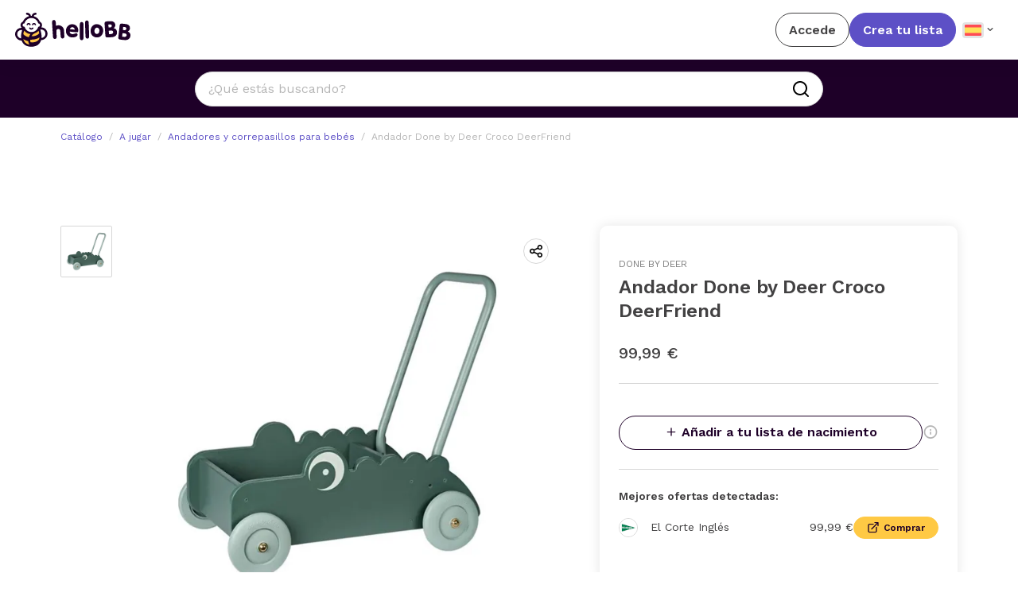

--- FILE ---
content_type: text/html
request_url: https://www.hellobb.net/done-by-deer/42092?src=blog&ref=blog.hellobb.net
body_size: 14558
content:
<!DOCTYPE html>
<html lang="*" data-vue-meta="%7B%22lang%22:%7B%221%22:%22*%22%7D%7D">
  <head>
    <title>Andador Done by Deer Croco DeerFriend | HelloBB</title>
    <meta data-vue-meta="1" name="description" content="&lt;p&gt;Andador Croco DeerFriend, en verde.&lt;/p&gt;&lt;p&gt;&lt;br&gt;&lt;/p&gt;&lt;p&gt;Características:&lt;/p&gt;&lt;p&gt;Andador Croco.&lt;/p&gt;&lt;p&gt;Con ruedas especiales para no dañar el suelo.&lt;/p&gt;"><meta data-vue-meta="1" name="referrer" content="no-referrer-when-downgrade"><meta data-vue-meta="1" name="twitter:card" content="summary"><meta data-vue-meta="1" name="twitter:title" content="Andador Done by Deer Croco DeerFriend | HelloBB"><meta data-vue-meta="1" name="twitter:description" content="&lt;p&gt;Andador Croco DeerFriend, en verde.&lt;/p&gt;&lt;p&gt;&lt;br&gt;&lt;/p&gt;&lt;p&gt;Características:&lt;/p&gt;&lt;p&gt;Andador Croco.&lt;/p&gt;&lt;p&gt;Con ruedas especiales para no dañar el suelo.&lt;/p&gt;"><meta data-vue-meta="1" name="twitter:image" content="https://www.hellobb.net/hbb-card.jpg"><meta data-vue-meta="1" name="twitter:url" content="https://www.hellobb.net/done-by-deer/42092"><meta data-vue-meta="1" name="twitter:label1" content="Written by"><meta data-vue-meta="1" name="twitter:data1" content="HelloBB"><meta data-vue-meta="1" name="twitter:label2" content="HelloBB"><meta data-vue-meta="1" name="twitter:data2" content="Andador Done by Deer Croco DeerFriend | HelloBB"><meta data-vue-meta="1" property="og:title" content="Andador Done by Deer Croco DeerFriend | HelloBB"><meta data-vue-meta="1" property="og:site_name" content="HelloBB"><meta data-vue-meta="1" property="og:type" content="article"><meta data-vue-meta="1" property="og:image" content="andador-done-by-deer-croco-deerfriend-1.jpg"><meta data-vue-meta="1" property="og:locale" content="es_ES"><meta data-vue-meta="1" property="og:description" content="&lt;p&gt;Andador Croco DeerFriend, en verde.&lt;/p&gt;&lt;p&gt;&lt;br&gt;&lt;/p&gt;&lt;p&gt;Características:&lt;/p&gt;&lt;p&gt;Andador Croco.&lt;/p&gt;&lt;p&gt;Con ruedas especiales para no dañar el suelo.&lt;/p&gt;"><meta data-vue-meta="1" property="og:url" content="https://www.hellobb.net/done-by-deer/42092"><meta data-vue-meta="1" property="article:publisher" content="https://www.facebook.com/holahelloBB">
    <link data-vue-meta="1" rel="canonical" href="https://www.hellobb.net/done-by-deer/42092">
    <script data-vue-meta="1"></script><script data-vue-meta="1" type="application/ld+json">{"@context":"https://schema.org/","@type":"Product","name":"Andador Done by Deer Croco DeerFriend","image":["https://images.hellobb.net/andador-done-by-deer-croco-deerfriend-1.jpg"],"description":"Andador Croco DeerFriend, en verde.Características:Andador Croco.Con ruedas especiales para no dañar el suelo.","brand":{"@type":"Brand","name":"Done by Deer"},"aggregateRating":{"@type":"AggregateRating","ratingValue":0,"ratingCount":0},"offers":{"@type":"AggregateOffer","offerCount":1,"lowPrice":"99.99","highPrice":"99.99","priceCurrency":"EUR"}}</script><script data-vue-meta="1" type="application/ld+json">{"@context":"https://schema.org/","@type":"BreadcrumbList","itemListElement":[{"@type":"ListItem","position":1,"name":"A jugar","item":"https://www.hellobb.net/categoria/juego-bebe"},{"@type":"ListItem","position":2,"name":"Andadores y correpasillos para bebés","item":"https://www.hellobb.net/categoria/andador-bebe"},{"@type":"ListItem","position":3,"name":"Andador Done by Deer Croco DeerFriend"}]}</script>
      <meta http-equiv="content-type" content="text/html; charset=UTF-8" />
      <meta content="width=device-width, initial-scale=1, maximum-scale=1" name="viewport" />
      <meta http-equiv="X-UA-Compatible" content="IE=Edge,chrome=IE6">
      <meta name="p:domain_verify" content="e3af1623e6a98b3acaa09f07672384c2"/>
      <meta name="tradetracker-site-verification" content="3440c8f3de89306974e4c4cd029efb9c959bfc6b" />
      <meta name="facebook-domain-verification" content="pjq3q5bzynsnf65v44wppahsg413tj" />
      <meta name="verify-admitad" content="70fc3e5118" />
      <meta name="fo-verify" content="af7a4c30-03d5-4fe6-bb0d-6c8f63addd4f" />

      <link rel="apple-touch-icon" sizes="57x57" href="/favicon/apple-icon-57x57.png">
      <link rel="apple-touch-icon" sizes="60x60" href="/favicon//apple-icon-60x60.png">
      <link rel="apple-touch-icon" sizes="72x72" href="/favicon/apple-icon-72x72.png">
      <link rel="apple-touch-icon" sizes="76x76" href="/favicon/apple-icon-76x76.png">
      <link rel="apple-touch-icon" sizes="114x114" href="/favicon/apple-icon-114x114.png">
      <link rel="apple-touch-icon" sizes="120x120" href="/favicon/apple-icon-120x120.png">
      <link rel="apple-touch-icon" sizes="144x144" href="/favicon/apple-icon-144x144.png">
      <link rel="apple-touch-icon" sizes="152x152" href="/favicon/apple-icon-152x152.png">
      <link rel="apple-touch-icon" sizes="180x180" href="/favicon/apple-icon-180x180.png">
      <link rel="icon" type="image/png" sizes="192x192"  href="/favicon/android-icon-192x192.png">
      <link rel="icon" type="image/png" sizes="32x32" href="/favicon/favicon-32x32.png">
      <link rel="icon" type="image/png" sizes="96x96" href="/favicon/favicon-96x96.png">
      <link rel="icon" type="image/png" sizes="16x16" href="/favicon/favicon-16x16.png">
      <link rel="manifest" href="/favicon/manifest.json">
      <meta name="msapplication-TileColor" content="#ffffff">
      <meta name="msapplication-TileImage" content="/favicon/ms-icon-144x144.png">
      <meta name="theme-color" content="#ffffff">

      <link rel="preconnect" href="https://www.googletagmanager.com">
      <link rel="dns-prefetch" href="https://www.googletagmanager.com">

      <link rel="preconnect" href="https://connect.facebook.net">
      <link rel="dns-prefetch" href="https://connect.facebook.net">

      <link rel="preconnect" href="https://static.hotjar.com">
      <link rel="dns-prefetch" href="https://static.hotjar.com">

      <!-- <link rel="preconnect" href="https://www.freeprivacypolicy.com">
      <link rel="dns-prefetch" href="https://www.freeprivacypolicy.com"> -->

      <link rel="preconnect" href="https://cse.google.com">
      <link rel="dns-prefetch" href="https://cse.google.com">

      <link rel="preconnect" href="https://cdn.mxpnl.com">
      <link rel="dns-prefetch" href="https://cdn.mxpnl.com">

      <link rel="preconnect" href="https://www.google-analytics.com">
      <link rel="dns-prefetch" href="https://www.google-analytics.com">

      <link rel="preconnect" href="https://www.google.com">
      <link rel="dns-prefetch" href="https://www.google.com">

      <!--<link rel="preconnect" href="https://analytics.tiktok.com">
      <link rel="dns-prefetch" href="https://analytics.tiktok.com">-->

      <link rel="preconnect" href="https://www.clarity.ms">
      <link rel="dns-prefetch" href="https://www.clarity.ms">

      <!-- TradeDoubler site verification 3252173 -->

      <script>
        function isIframe() {
          try {
            return window.self !== window.top;
          } catch (err) {
            return true;
          }
        }

        function getCookie(name) {
          console.log("getCookie")
          const cookieArr = document.cookie.split(';');
          for (let cookie of cookieArr) {
            const [cookieName, cookieValue] = cookie.split('=').map(c => c.trim());
            if (cookieName === name) {
              return decodeURIComponent(cookieValue);
            }
          }
          return null;
        }
        //get 'sourcAPP' cookie value and set it to the dataLayer
        const sourceApp = getCookie('sourceApp');
        const appVersion = getCookie('appVersion');
        //motrar en la pantalla los valores de las cookies
        //if (sourceApp != null) document.write(sourceApp);
        //if (appVersion != null) document.write(" - " + appVersion);
        // if (sourceApp) {
        //   window.dataLayer = window.dataLayer || [];
        //   window.dataLayer.push({
        //     'sourceApp': sourceApp
        //   });
        // }
      </script>

      <!-- Custom Consent Mode Script  -->
      <script>
        window.dataLayer = window.dataLayer || [];
        function gtag() {
            dataLayer.push(arguments);
        }
        gtag("consent", "default", {
            ad_storage: "denied",
            ad_user_data: "denied",
            ad_personalization: "denied",
            analytics_storage: "denied",
            functionality_storage: "denied",
            personalization_storage: "denied",
            security_storage: "granted",
            wait_for_update: 2000,
        });
        gtag("set", "ads_data_redaction", true);
        gtag("set", "url_passthrough", true);
      </script>
      <!-- End of Custom Mode Consent Script -->

      <!-- Google Tag Manager -->
      <script>
        console.log("executing gtag!! - 2");
        (function (w, d, s, l, i) {
          w[l] = w[l] || [];
          w[l].push({
            "gtm.start": new Date().getTime(),
            event: "gtm.js",
          });
          var f = d.getElementsByTagName(s)[0],
            j = d.createElement(s),
            dl = l != "dataLayer" ? "&l=" + l : "";
          j.async = true;
          j.src = "https://www.googletagmanager.com/gtm.js?id=" + i + dl;
          f.parentNode.insertBefore(j, f);
        })(window, document, "script", "dataLayer", "GTM-TN3F7TC");
    </script>
    <!-- End Google Tag Manager -->

    <!-- Global site tag (gtag.js) - Google Analytics -->
    <script async src="https://www.googletagmanager.com/gtag/js?id=UA-156069285-1" data-cookieyes="cookieyes-analytics" ></script>
    <script>
      console.log("executing gtag!!");
      window.dataLayer = window.dataLayer || [];
      function gtag() {
        dataLayer.push(arguments);
      }
      gtag("js", new Date());

      gtag("config", "UA-156069285-1");
      gtag('config', 'AW-11113164802');
    </script>
    <script type="text/plain" data-cookie-consent="tracking" cookie-consent="tracking">
    gtag('event', 'conversion', { 'send_to': 'AW-11113164802/zrsvCJy_uJIYEILglbMp', 'value': 1.4, 'currency': 'EUR' });
    console.log('executing gtag!! - 1');
    </script>
    <!-- Hotjar Tracking Code for http://www.hellobb.net/ -->
    <script async data-cookieyes="cookieyes-analytics">
      console.log("executing hotjar!!");
      (function (h, o, t, j, a, r) {
        h.hj =
          h.hj ||
          function () {
            (h.hj.q = h.hj.q || []).push(arguments);
          };
        h._hjSettings = { hjid: 1916212, hjsv: 6 };
        a = o.getElementsByTagName("head")[0];
        r = o.createElement("script");
        r.async = 1;
        r.src = t + h._hjSettings.hjid + j + h._hjSettings.hjsv;
        a.appendChild(r);
      })(window, document, "https://static.hotjar.com/c/hotjar-", ".js?sv=");
    </script>
    <script id="scr_mixpanel">
      console.log("executing mixpanel!!");
      (function (f, b) {
        if (!b.__SV) {
          var e, g, i, h;
          window.mixpanel = b;
          b._i = [];
          b.init = function (e, f, c) {
            function g(a, d) {
              var b = d.split(".");
              2 == b.length && ((a = a[b[0]]), (d = b[1]));
              a[d] = function () {
                a.push([d].concat(Array.prototype.slice.call(arguments, 0)));
              };
            }
            var a = b;
            "undefined" !== typeof c ? (a = b[c] = []) : (c = "mixpanel");
            a.people = a.people || [];
            a.toString = function (a) {
              var d = "mixpanel";
              "mixpanel" !== c && (d += "." + c);
              a || (d += " (stub)");
              return d;
            };
            a.people.toString = function () {
              return a.toString(1) + ".people (stub)";
            };
            i =
              "disable time_event track track_pageview track_links track_forms track_with_groups add_group set_group remove_group register register_once alias unregister identify name_tag set_config reset opt_in_tracking opt_out_tracking has_opted_in_tracking has_opted_out_tracking clear_opt_in_out_tracking start_batch_senders people.set people.set_once people.unset people.increment people.append people.union people.track_charge people.clear_charges people.delete_user people.remove".split(
                " "
              );
            for (h = 0; h < i.length; h++) g(a, i[h]);
            var j = "set set_once union unset remove delete".split(" ");
            a.get_group = function () {
              function b(c) {
                d[c] = function () {
                  call2_args = arguments;
                  call2 = [c].concat(Array.prototype.slice.call(call2_args, 0));
                  a.push([e, call2]);
                };
              }
              for (
                var d = {},
                  e = ["get_group"].concat(
                    Array.prototype.slice.call(arguments, 0)
                  ),
                  c = 0;
                c < j.length;
                c++
              )
                b(j[c]);
              return d;
            };
            b._i.push([e, f, c]);
          };
          b.__SV = 1.2;
          e = f.createElement("script");
          e.type = "text/javascript";
          e.async = !0;
          e.src =
            "undefined" !== typeof MIXPANEL_CUSTOM_LIB_URL
              ? MIXPANEL_CUSTOM_LIB_URL
              : "file:" === f.location.protocol &&
                "//cdn.mxpnl.com/libs/mixpanel-2-latest.min.js".match(/^\/\//)
              ? "https://cdn.mxpnl.com/libs/mixpanel-2-latest.min.js"
              : "//cdn.mxpnl.com/libs/mixpanel-2-latest.min.js";
          g = f.getElementsByTagName("script")[0];
          g.parentNode.insertBefore(e, g);
        }
      })(document, window.mixpanel || []);
      mixpanel.init("dd9dc84b76f54a749caaa9779e5042e0", {
        api_host: "https://api-eu.mixpanel.com",
        batch_requests: true,
      });
    </script>

    <!-- Cookie Consent by https://www.FreePrivacyPolicy.com -->
    <!-- <script
      defer
      type="text/javascript"
      src="https://www.freeprivacypolicy.com/public/cookie-consent/4.1.0/cookie-consent.js"
    ></script> -->

    <!-- <script type="text/javascript">
      document.addEventListener("DOMContentLoaded", function () {
        if (!window.location.href.includes("signup2") && window.cookieconsent) {
          cookieconsent.run({
            notice_banner_type: "simple",
            consent_type: "express",
            palette: "light",
            language: "es",
            page_load_consent_levels: ["strictly-necessary"],
            notice_banner_reject_button_hide: false,
            preferences_center_close_button_hide: false,
            page_refresh_confirmation_buttons: false,
            website_name: "HelloBB",
            website_privacy_policy_url: "https://www.hellobb.net/cookies"
          });
        }
      });
    </script> -->

    <!-- Google Analytics -->
    <!-- Global site tag (gtag.js) - Google Analytics -->
    <!-- <script
      type="text/plain" data-cookie-consent="tracking" cookie-consent="tracking"
      src="https://www.googletagmanager.com/gtag/js?id=UA-156069285-1"
    ></script> -->
    <!-- <script type="text/plain" data-cookie-consent="tracking" cookie-consent="tracking">
      console.log('EXECUTING GTAG!!');
      window.dataLayer = window.dataLayer || [];
      function gtag(){dataLayer.push(arguments);}
      gtag('js', new Date());

      gtag('config', 'UA-156069285-1');
      gtag('config', 'AW-11113164802');
      console.log('DONE!')
    </script> -->
    <!-- end of Google Analytics-->

    <!-- adsense -->
    <script async src="https://pagead2.googlesyndication.com/pagead/js/adsbygoogle.js?client=ca-pub-7098941501180575"
     crossorigin="anonymous"></script>

     <!-- <script>

      function getCookie(name) {
        const cookieArr = document.cookie.split(';');
        for (let cookie of cookieArr) {
          const [cookieName, cookieValue] = cookie.split('=').map(c => c.trim());
          if (cookieName === name) {
            return decodeURIComponent(cookieValue);
          }
        }
        return null;
      }

      // Verifica el valor de la cookie y carga el script condicionalmente
      document.addEventListener("DOMContentLoaded", function () {
        let sourceApp = getCookie("sourceApp");
        let appVersion = getCookie("appVersion");

        //if (sourceApp !== "true" || (sourceApp === "true" && appVersion === "2.0.35")) {
        if (sourceApp !== "true") {
          console.log("executing adsense!!");
          const script = document.createElement("script");
          script.type = "text/javascript";
          script.src = "https://pagead2.googlesyndication.com/pagead/js/adsbygoogle.js?client=ca-pub-7098941501180575";
          script.crossorigin = "anonymous";
          script.async = true;
          document.head.appendChild(script);
          console.log("adsense loaded!!");
        }
      });
     </script> -->

    <!-- Hotjar -->
    <!-- Hotjar Tracking Code for http://www.hellobb.net/ -->
    <!-- <script type="text/plain" data-cookie-consent="tracking" cookie-consent="tracking">
      console.log('EXECUTING HOTJAR!!');

      (function(h,o,t,j,a,r){
          h.hj=h.hj||function(){(h.hj.q=h.hj.q||[]).push(arguments)};
          h._hjSettings={hjid:1916212,hjsv:6};
          a=o.getElementsByTagName('head')[0];
          r=o.createElement('script');r.async=1;
          r.src=t+h._hjSettings.hjid+j+h._hjSettings.hjsv;
          a.appendChild(r);
      })(window,document,'https://static.hotjar.com/c/hotjar-','.js?sv=');
    </script> -->
    <!-- end of Hotjar-->

    <!-- <noscript
      >Cookie Consent by
      <a
        href="https://www.FreePrivacyPolicy.com/free-cookie-consent/"
        rel="nofollow noopener"
        >FreePrivacyPolicy.com</a
      ></noscript -->

    <!-- End Cookie Consent -->
      <!-- <script
              async
              type="text/plain"
              src="https://www.googletagmanager.com/gtag/js?id=UA-156069285-1"
              type="text/plain" data-cookie-consent="tracking" cookie-consent="tracking"
      ></script> -->
      <script async src="https://cse.google.com/cse.js?cx=9f77b09cba4390dd5"></script>
      <!-- Global site tag (gtag.js) - Google Analytics -->
      <script async src="https://www.googletagmanager.com/gtag/js?id=G-GGMC1VLYC3" data-cookieyes="cookieyes-analytics"></script>
      <!-- <script type="text/plain" data-cookie-consent="tracking" cookie-consent="tracking">
        console.log('executing gtag!! - 3');
        window.dataLayer = window.dataLayer || [];
        function gtag(){dataLayer.push(arguments);}
        gtag('js', new Date());

        gtag('config', 'G-GGMC1VLYC3');
        gtag('config', 'AW-11113164802');
      </script> -->
      <!-- Start cookieyes banner -->
    <!-- <script id="cookieyes" type="text/javascript" src="https://cdn-cookieyes.com/client_data/18421d3f9e3d95a2693d141e/script.js"></script> -->
    <script>
      // Función para obtener el valor de una cookie por su nombre

      // function getCookie(name) {
      //     let cookieArr = document.cookie.split(";");

      //     for (let i = 0; i < cookieArr.length; i++) {
      //         let cookiePair = cookieArr[i].split("=");

      //         if (name == cookiePair[0].trim()) {
      //             return decodeURIComponent(cookiePair[1]);
      //         }
      //     }

      //     return null;
      // }

      function getCookie(name) {
        const cookieArr = document.cookie.split(';');
        for (let cookie of cookieArr) {
          const [cookieName, cookieValue] = cookie.split('=').map(c => c.trim());
          if (cookieName === name) {
            return decodeURIComponent(cookieValue);
          }
        }
        return null;
      }

      function isFromApp() {
        const params = new URLSearchParams(window.location.search);
        const isApp = params.get('app') === 'true';

        if(isApp) {
          sessionStorage.setItem('isApp', 'true');
          sessionStorage.setItem('appVersion', params.get('appVersion'));
          sessionStorage.setItem('platform', params.get('platform'));
        }

        return isApp || sessionStorage.getItem('isApp') === 'true';
      }

      // Verifica el valor de la cookie y carga el script condicionalmente
      document.addEventListener("DOMContentLoaded", function () {
        let sourceApp = getCookie("sourceApp");
        let appVersion = getCookie("appVersion");

        //if (sourceApp !== "true" || (sourceApp === "true" && appVersion === "2.0.35")) {
        if (sourceApp !== "true" && isFromApp() === false) {
          const script = document.createElement("script");
          script.id = "cookieyes";
          script.type = "text/javascript";
          script.src = "https://cdn-cookieyes.com/client_data/18421d3f9e3d95a2693d141e/script.js";
          script.async = true;
          document.head.appendChild(script);
        }
      });
    </script>
    <!-- End cookieyes banner -->
  <link rel="preload" href="/public/app.40691e6e71bc4380a487.css" as="style"><link rel="preload" href="/public/app.d84fed403c7ef919d13c.js" as="script"><link rel="preload" href="/public/product.d84fed403c7ef919d13c.js" as="script"><link rel="preload" href="/public/constructor-product~product.d84fed403c7ef919d13c.js" as="script"><link rel="preload" href="/public/ProductAddedToListModal~constructor-product~product.d84fed403c7ef919d13c.js" as="script"><link rel="preload" href="/public/EntityCollections.02eb88baee1a6e557532.css" as="style"><link rel="preload" href="/public/EntityCollections.d84fed403c7ef919d13c.js" as="script"><link rel="preload" href="/public/ProductRelated.8ac4635f149c129abc39.css" as="style"><link rel="preload" href="/public/ProductRelated.d84fed403c7ef919d13c.js" as="script"><link rel="preload" href="/public/CataloguePorque.d84fed403c7ef919d13c.js" as="script"><link rel="preload" href="/public/CategoriesDirectory.d84fed403c7ef919d13c.js" as="script"><link rel="prefetch" href="/public/1.d84fed403c7ef919d13c.js"><link rel="prefetch" href="/public/16.d84fed403c7ef919d13c.js"><link rel="prefetch" href="/public/168.ac60d25c768f1aeb20b2.css"><link rel="prefetch" href="/public/168.d84fed403c7ef919d13c.js"><link rel="prefetch" href="/public/169.d84fed403c7ef919d13c.js"><link rel="prefetch" href="/public/169.d8bff26d452c353a046a.css"><link rel="prefetch" href="/public/170.7b2f21a7491f23b534ff.css"><link rel="prefetch" href="/public/170.d84fed403c7ef919d13c.js"><link rel="prefetch" href="/public/171.5f8f187b83e858666f78.css"><link rel="prefetch" href="/public/171.d84fed403c7ef919d13c.js"><link rel="prefetch" href="/public/172.d84fed403c7ef919d13c.js"><link rel="prefetch" href="/public/173.d84fed403c7ef919d13c.js"><link rel="prefetch" href="/public/AntonellaAutor.d84fed403c7ef919d13c.js"><link rel="prefetch" href="/public/Banner001MasAnadido.d84fed403c7ef919d13c.js"><link rel="prefetch" href="/public/Banner002Portear.d84fed403c7ef919d13c.js"><link rel="prefetch" href="/public/Banner003Arrullando.d84fed403c7ef919d13c.js"><link rel="prefetch" href="/public/Banner004Sillas.d84fed403c7ef919d13c.js"><link rel="prefetch" href="/public/Banner005ObjetosCalidad.d84fed403c7ef919d13c.js"><link rel="prefetch" href="/public/Banner006PrimerosCuidados.d84fed403c7ef919d13c.js"><link rel="prefetch" href="/public/Banner007BolsasPanaleras.d84fed403c7ef919d13c.js"><link rel="prefetch" href="/public/Banner008PrimerosDulcesSuenos.d84fed403c7ef919d13c.js"><link rel="prefetch" href="/public/Banner009ChupetesPararTren.d84fed403c7ef919d13c.js"><link rel="prefetch" href="/public/BannerBuit.d84fed403c7ef919d13c.js"><link rel="prefetch" href="/public/BannerPlaceholder.d84fed403c7ef919d13c.js"><link rel="prefetch" href="/public/Blog.d84fed403c7ef919d13c.js"><link rel="prefetch" href="/public/BlogArticle.d84fed403c7ef919d13c.js"><link rel="prefetch" href="/public/BlogCategory.d84fed403c7ef919d13c.js"><link rel="prefetch" href="/public/BlogPostCard.d84fed403c7ef919d13c.js"><link rel="prefetch" href="/public/BlogPostCardHero.d84fed403c7ef919d13c.js"><link rel="prefetch" href="/public/CatalogueSearchBar.d84fed403c7ef919d13c.js"><link rel="prefetch" href="/public/CatalogueSearchbar.d84fed403c7ef919d13c.js"><link rel="prefetch" href="/public/CategoryContent.d84fed403c7ef919d13c.js"><link rel="prefetch" href="/public/CategoryFilter.d84fed403c7ef919d13c.js"><link rel="prefetch" href="/public/ConstructorBlogArticle.d84fed403c7ef919d13c.js"><link rel="prefetch" href="/public/CtaActividadesBrightStarts.d84fed403c7ef919d13c.js"><link rel="prefetch" href="/public/CtaArrullos.d84fed403c7ef919d13c.js"><link rel="prefetch" href="/public/CtaChildrenStories.d84fed403c7ef919d13c.js"><link rel="prefetch" href="/public/CtaChupetes.d84fed403c7ef919d13c.js"><link rel="prefetch" href="/public/CtaContact.d84fed403c7ef919d13c.js"><link rel="prefetch" href="/public/CtaExtractorPhilipsAvent.d84fed403c7ef919d13c.js"><link rel="prefetch" href="/public/CtaHamacaBabybjorn.d84fed403c7ef919d13c.js"><link rel="prefetch" href="/public/CtaLibroLucia.d84fed403c7ef919d13c.js"><link rel="prefetch" href="/public/CtaMoisesSleepe.d84fed403c7ef919d13c.js"><link rel="prefetch" href="/public/CtaPerfectPrep.d84fed403c7ef919d13c.js"><link rel="prefetch" href="/public/CtaPregnant.d84fed403c7ef919d13c.js"><link rel="prefetch" href="/public/CtaRobot.d84fed403c7ef919d13c.js"><link rel="prefetch" href="/public/CtaYellow.d84fed403c7ef919d13c.js"><link rel="prefetch" href="/public/DeleteProduct.d84fed403c7ef919d13c.js"><link rel="prefetch" href="/public/ExploreFooter.d84fed403c7ef919d13c.js"><link rel="prefetch" href="/public/ExploreSection.d84fed403c7ef919d13c.js"><link rel="prefetch" href="/public/FundCard.d84fed403c7ef919d13c.js"><link rel="prefetch" href="/public/LandingComoCols.d84fed403c7ef919d13c.js"><link rel="prefetch" href="/public/LandingComoColsItem.d84fed403c7ef919d13c.js"><link rel="prefetch" href="/public/LandingFeaturesCover.d84fed403c7ef919d13c.js"><link rel="prefetch" href="/public/LandingFooter.d84fed403c7ef919d13c.js"><link rel="prefetch" href="/public/LandingHablan.d84fed403c7ef919d13c.js"><link rel="prefetch" href="/public/LandingReviews.d84fed403c7ef919d13c.js"><link rel="prefetch" href="/public/ListAds.d84fed403c7ef919d13c.js"><link rel="prefetch" href="/public/ListAds2.d84fed403c7ef919d13c.js"><link rel="prefetch" href="/public/ListAds~ListAds2.d84fed403c7ef919d13c.js"><link rel="prefetch" href="/public/ListAds~ListAds2.e723584e6ddeccb7b1f1.css"><link rel="prefetch" href="/public/ListAds~ListAds2~guest.d84fed403c7ef919d13c.js"><link rel="prefetch" href="/public/ListAds~ListAds2~guest~guestProduct.0e409cc1345b8efb8a1d.css"><link rel="prefetch" href="/public/ListAds~ListAds2~guest~guestProduct.d84fed403c7ef919d13c.js"><link rel="prefetch" href="/public/ListEmpty.d84fed403c7ef919d13c.js"><link rel="prefetch" href="/public/ListProductCard.d84fed403c7ef919d13c.js"><link rel="prefetch" href="/public/LoadingButton.d84fed403c7ef919d13c.js"><link rel="prefetch" href="/public/LoadingCheckoutPageIndicator.d84fed403c7ef919d13c.js"><link rel="prefetch" href="/public/MustHaveFilter.d84fed403c7ef919d13c.js"><link rel="prefetch" href="/public/OnboardingGuestStep1.d84fed403c7ef919d13c.js"><link rel="prefetch" href="/public/OnboardingGuestStep2.d84fed403c7ef919d13c.js"><link rel="prefetch" href="/public/OnboardingGuestStep3.d84fed403c7ef919d13c.js"><link rel="prefetch" href="/public/ProductAddedToCartModal.d84fed403c7ef919d13c.js"><link rel="prefetch" href="/public/ProductAddedToList.d84fed403c7ef919d13c.js"><link rel="prefetch" href="/public/ProductAddedToListModal.02eb88baee1a6e557532.css"><link rel="prefetch" href="/public/ProductAddedToListModal.d84fed403c7ef919d13c.js"><link rel="prefetch" href="/public/ProductCardHero.d84fed403c7ef919d13c.js"><link rel="prefetch" href="/public/ProductCarousel.d84fed403c7ef919d13c.js"><link rel="prefetch" href="/public/ProductCarousel.d8a3dde3a31034f3ea5e.css"><link rel="prefetch" href="/public/ProductLoginToAccessYourListModal.d84fed403c7ef919d13c.js"><link rel="prefetch" href="/public/RelatedPosts.02eb88baee1a6e557532.css"><link rel="prefetch" href="/public/RelatedPosts.d84fed403c7ef919d13c.js"><link rel="prefetch" href="/public/SearchBar.d84fed403c7ef919d13c.js"><link rel="prefetch" href="/public/SearchFilter.d84fed403c7ef919d13c.js"><link rel="prefetch" href="/public/StateFilter.d84fed403c7ef919d13c.js"><link rel="prefetch" href="/public/aanmelden.d84fed403c7ef919d13c.js"><link rel="prefetch" href="/public/aanmelden.e53340423711a11869ea.css"><link rel="prefetch" href="/public/about.d84fed403c7ef919d13c.js"><link rel="prefetch" href="/public/add-product-external.553223146d6189d9dd3b.css"><link rel="prefetch" href="/public/add-product-external.d84fed403c7ef919d13c.js"><link rel="prefetch" href="/public/add-product.d84fed403c7ef919d13c.js"><link rel="prefetch" href="/public/add-product.e6804e8a686a49292aea.css"><link rel="prefetch" href="/public/add-product~add-product-external.d84fed403c7ef919d13c.js"><link rel="prefetch" href="/public/afiliacion.d84fed403c7ef919d13c.js"><link rel="prefetch" href="/public/basesconcurso.6aa31929e04a933ddfe5.css"><link rel="prefetch" href="/public/basesconcurso.d84fed403c7ef919d13c.js"><link rel="prefetch" href="/public/catalogue.d84fed403c7ef919d13c.js"><link rel="prefetch" href="/public/catalogue~category~collection~list-constructor~search.9e4c82763c5674a2b73d.css"><link rel="prefetch" href="/public/catalogue~category~collection~list-constructor~search.d84fed403c7ef919d13c.js"><link rel="prefetch" href="/public/catalogue~category~collection~search.d84fed403c7ef919d13c.js"><link rel="prefetch" href="/public/category.d84fed403c7ef919d13c.js"><link rel="prefetch" href="/public/collection.d84fed403c7ef919d13c.js"><link rel="prefetch" href="/public/configuration-mylist.1bc47d66fcb4bdb3a046.css"><link rel="prefetch" href="/public/configuration-mylist.d84fed403c7ef919d13c.js"><link rel="prefetch" href="/public/configuration-mypiggybank.1397523d174757878959.css"><link rel="prefetch" href="/public/configuration-mypiggybank.d84fed403c7ef919d13c.js"><link rel="prefetch" href="/public/configuration.d84fed403c7ef919d13c.js"><link rel="prefetch" href="/public/constructor-product.d84fed403c7ef919d13c.js"><link rel="prefetch" href="/public/contributions.d84fed403c7ef919d13c.js"><link rel="prefetch" href="/public/contributions~mi-hucha.1523a87674825e1f7852.css"><link rel="prefetch" href="/public/contributions~mi-hucha.d84fed403c7ef919d13c.js"><link rel="prefetch" href="/public/convert-christmas-list-to-wishlist.d84fed403c7ef919d13c.js"><link rel="prefetch" href="/public/convert-christmas-list-to-wishlist.ff673e9355e3aebc2095.css"><link rel="prefetch" href="/public/cookies.7771c94481a97e8ce522.css"><link rel="prefetch" href="/public/cookies.d84fed403c7ef919d13c.js"><link rel="prefetch" href="/public/eliminacionCuenta.92579885a415b91523b1.css"><link rel="prefetch" href="/public/eliminacionCuenta.d84fed403c7ef919d13c.js"><link rel="prefetch" href="/public/enCamino.1523a87674825e1f7852.css"><link rel="prefetch" href="/public/enCamino.d84fed403c7ef919d13c.js"><link rel="prefetch" href="/public/error.d84fed403c7ef919d13c.js"><link rel="prefetch" href="/public/external-ecommerce.6ae2742dbff0a106eb95.css"><link rel="prefetch" href="/public/external-ecommerce.d84fed403c7ef919d13c.js"><link rel="prefetch" href="/public/faq.d84fed403c7ef919d13c.js"><link rel="prefetch" href="/public/guest.506dc55f158be5f91d99.css"><link rel="prefetch" href="/public/guest.d84fed403c7ef919d13c.js"><link rel="prefetch" href="/public/guestProduct.22ef1d62b70c3da10dc0.css"><link rel="prefetch" href="/public/guestProduct.d84fed403c7ef919d13c.js"><link rel="prefetch" href="/public/help-contributions.d84fed403c7ef919d13c.js"><link rel="prefetch" href="/public/home-multilista.02eb88baee1a6e557532.css"><link rel="prefetch" href="/public/home-multilista.d84fed403c7ef919d13c.js"><link rel="prefetch" href="/public/home.02eb88baee1a6e557532.css"><link rel="prefetch" href="/public/home.d84fed403c7ef919d13c.js"><link rel="prefetch" href="/public/invitacion.d84fed403c7ef919d13c.js"><link rel="prefetch" href="/public/landing-1.cfe11ae4f3545b22fdc1.css"><link rel="prefetch" href="/public/landing-1.d84fed403c7ef919d13c.js"><link rel="prefetch" href="/public/landing-1~landing-2~landing-2-v2~landing-3~landing-4~landing-5~landing-6~landing-baby-registrt-de~la~3b8c3054.11eccbed150e284a97ac.css"><link rel="prefetch" href="/public/landing-1~landing-2~landing-2-v2~landing-3~landing-4~landing-5~landing-6~landing-baby-registrt-de~la~3b8c3054.d84fed403c7ef919d13c.js"><link rel="prefetch" href="/public/landing-2-v2.cfe11ae4f3545b22fdc1.css"><link rel="prefetch" href="/public/landing-2-v2.d84fed403c7ef919d13c.js"><link rel="prefetch" href="/public/landing-2.cfe11ae4f3545b22fdc1.css"><link rel="prefetch" href="/public/landing-2.d84fed403c7ef919d13c.js"><link rel="prefetch" href="/public/landing-3.d84fed403c7ef919d13c.js"><link rel="prefetch" href="/public/landing-4.cfe11ae4f3545b22fdc1.css"><link rel="prefetch" href="/public/landing-4.d84fed403c7ef919d13c.js"><link rel="prefetch" href="/public/landing-5.cfe11ae4f3545b22fdc1.css"><link rel="prefetch" href="/public/landing-5.d84fed403c7ef919d13c.js"><link rel="prefetch" href="/public/landing-6.cfe11ae4f3545b22fdc1.css"><link rel="prefetch" href="/public/landing-6.d84fed403c7ef919d13c.js"><link rel="prefetch" href="/public/landing-app.7a383dc02c264e2f8a27.css"><link rel="prefetch" href="/public/landing-app.d84fed403c7ef919d13c.js"><link rel="prefetch" href="/public/landing-baby-registrt-de.cfe11ae4f3545b22fdc1.css"><link rel="prefetch" href="/public/landing-baby-registrt-de.d84fed403c7ef919d13c.js"><link rel="prefetch" href="/public/landing-int-babyshower.cfe11ae4f3545b22fdc1.css"><link rel="prefetch" href="/public/landing-int-babyshower.d84fed403c7ef919d13c.js"><link rel="prefetch" href="/public/landing-premium-free.62abf575bc267be6e979.css"><link rel="prefetch" href="/public/landing-premium-free.d84fed403c7ef919d13c.js"><link rel="prefetch" href="/public/legal.d84fed403c7ef919d13c.js"><link rel="prefetch" href="/public/list-birthday-de.cfe11ae4f3545b22fdc1.css"><link rel="prefetch" href="/public/list-birthday-de.d84fed403c7ef919d13c.js"><link rel="prefetch" href="/public/list-birthday-nl.cfe11ae4f3545b22fdc1.css"><link rel="prefetch" href="/public/list-birthday-nl.d84fed403c7ef919d13c.js"><link rel="prefetch" href="/public/list-constructor.48d5564702604b98fdfb.css"><link rel="prefetch" href="/public/list-constructor.d84fed403c7ef919d13c.js"><link rel="prefetch" href="/public/lista-comunion.cfe11ae4f3545b22fdc1.css"><link rel="prefetch" href="/public/lista-comunion.d84fed403c7ef919d13c.js"><link rel="prefetch" href="/public/lista-de-bodas.cfe11ae4f3545b22fdc1.css"><link rel="prefetch" href="/public/lista-de-bodas.d84fed403c7ef919d13c.js"><link rel="prefetch" href="/public/lista-de-deseos-de.cfe11ae4f3545b22fdc1.css"><link rel="prefetch" href="/public/lista-de-deseos-de.d84fed403c7ef919d13c.js"><link rel="prefetch" href="/public/lista-de-deseos.cfe11ae4f3545b22fdc1.css"><link rel="prefetch" href="/public/lista-de-deseos.d84fed403c7ef919d13c.js"><link rel="prefetch" href="/public/lista-di-natale.cfe11ae4f3545b22fdc1.css"><link rel="prefetch" href="/public/lista-di-natale.d84fed403c7ef919d13c.js"><link rel="prefetch" href="/public/lista-nozze.cfe11ae4f3545b22fdc1.css"><link rel="prefetch" href="/public/lista-nozze.d84fed403c7ef919d13c.js"><link rel="prefetch" href="/public/lista-regalo-compleanno.cfe11ae4f3545b22fdc1.css"><link rel="prefetch" href="/public/lista-regalo-compleanno.d84fed403c7ef919d13c.js"><link rel="prefetch" href="/public/lista-regalo-v2.cfe11ae4f3545b22fdc1.css"><link rel="prefetch" href="/public/lista-regalo-v2.d84fed403c7ef919d13c.js"><link rel="prefetch" href="/public/lista-regalo.cfe11ae4f3545b22fdc1.css"><link rel="prefetch" href="/public/lista-regalo.d84fed403c7ef919d13c.js"><link rel="prefetch" href="/public/lista-regalos-navidad.cfe11ae4f3545b22fdc1.css"><link rel="prefetch" href="/public/lista-regalos-navidad.d84fed403c7ef919d13c.js"><link rel="prefetch" href="/public/liste-anniversaire.cfe11ae4f3545b22fdc1.css"><link rel="prefetch" href="/public/liste-anniversaire.d84fed403c7ef919d13c.js"><link rel="prefetch" href="/public/liste-de-cadeaux-v2.cfe11ae4f3545b22fdc1.css"><link rel="prefetch" href="/public/liste-de-cadeaux-v2.d84fed403c7ef919d13c.js"><link rel="prefetch" href="/public/liste-de-cadeaux.cfe11ae4f3545b22fdc1.css"><link rel="prefetch" href="/public/liste-de-cadeaux.d84fed403c7ef919d13c.js"><link rel="prefetch" href="/public/liste-mariage.cfe11ae4f3545b22fdc1.css"><link rel="prefetch" href="/public/liste-mariage.d84fed403c7ef919d13c.js"><link rel="prefetch" href="/public/liste-noel.cfe11ae4f3545b22fdc1.css"><link rel="prefetch" href="/public/liste-noel.d84fed403c7ef919d13c.js"><link rel="prefetch" href="/public/liste-pendaison-cremaillere.cfe11ae4f3545b22fdc1.css"><link rel="prefetch" href="/public/liste-pendaison-cremaillere.d84fed403c7ef919d13c.js"><link rel="prefetch" href="/public/lists.d84fed403c7ef919d13c.js"><link rel="prefetch" href="/public/login-app.d84fed403c7ef919d13c.js"><link rel="prefetch" href="/public/login.d84fed403c7ef919d13c.js"><link rel="prefetch" href="/public/login.e53340423711a11869ea.css"><link rel="prefetch" href="/public/mi-hucha-crear.d84fed403c7ef919d13c.js"><link rel="prefetch" href="/public/mi-hucha.d84fed403c7ef919d13c.js"><link rel="prefetch" href="/public/mi-hucha.e53340423711a11869ea.css"><link rel="prefetch" href="/public/nosotros.d84fed403c7ef919d13c.js"><link rel="prefetch" href="/public/owner-list-edit-product.a3426ff91c038776df5e.css"><link rel="prefetch" href="/public/owner-list-edit-product.d84fed403c7ef919d13c.js"><link rel="prefetch" href="/public/owner-list-edit-product~owner-list-shop-product.d84fed403c7ef919d13c.js"><link rel="prefetch" href="/public/owner-list-shop-product.d84fed403c7ef919d13c.js"><link rel="prefetch" href="/public/owner-list.0ee5b661dbd3d7d6c14f.css"><link rel="prefetch" href="/public/owner-list.d84fed403c7ef919d13c.js"><link rel="prefetch" href="/public/privacidad.2b912adb5c493edd404c.css"><link rel="prefetch" href="/public/privacidad.d84fed403c7ef919d13c.js"><link rel="prefetch" href="/public/recoverpwd.d84fed403c7ef919d13c.js"><link rel="prefetch" href="/public/redirect.d84fed403c7ef919d13c.js"><link rel="prefetch" href="/public/restablecer-pwd.d84fed403c7ef919d13c.js"><link rel="prefetch" href="/public/search.d84fed403c7ef919d13c.js"><link rel="prefetch" href="/public/seeyousoon.258fb8681125e78c1deb.css"><link rel="prefetch" href="/public/seeyousoon.d84fed403c7ef919d13c.js"><link rel="prefetch" href="/public/signup.d84fed403c7ef919d13c.js"><link rel="prefetch" href="/public/signupOnboarding.d71d9c959f4faef4ca31.css"><link rel="prefetch" href="/public/signupOnboarding.d84fed403c7ef919d13c.js"><link rel="prefetch" href="/public/subscribe.d84fed403c7ef919d13c.js"><link rel="prefetch" href="/public/subscribe.fd7d5743a855dddb82b4.css"><link rel="prefetch" href="/public/unsubscribe.0da3405b1cef3bb49cb8.css"><link rel="prefetch" href="/public/unsubscribe.d84fed403c7ef919d13c.js"><link rel="prefetch" href="/public/vendedores.48e715eae7977b2981fe.css"><link rel="prefetch" href="/public/vendedores.d84fed403c7ef919d13c.js"><link rel="prefetch" href="/public/vendors~EntityCollections~ListAds~ListAds2~ProductAddedToListModal~RelatedPosts~add-product~add-prod~c212de55.d84fed403c7ef919d13c.js"><link rel="prefetch" href="/public/vendors~aanmelden~external-ecommerce~landing-1~landing-2~landing-2-v2~landing-3~landing-4~landing-5~~08bc8851.d84fed403c7ef919d13c.js"><link rel="prefetch" href="/public/vendors~add-product-external~external-ecommerce~list-constructor.02eb88baee1a6e557532.css"><link rel="prefetch" href="/public/vendors~add-product-external~external-ecommerce~list-constructor.d84fed403c7ef919d13c.js"><link rel="prefetch" href="/public/vendors~catalogue~category~collection~list-constructor~search.c11986038c146c3caeaf.css"><link rel="prefetch" href="/public/vendors~catalogue~category~collection~list-constructor~search.d84fed403c7ef919d13c.js"><link rel="prefetch" href="/public/vendors~constructor-product~owner-list~product.470a67cedb44f5fba671.css"><link rel="prefetch" href="/public/vendors~constructor-product~owner-list~product.d84fed403c7ef919d13c.js"><link rel="prefetch" href="/public/vendors~owner-list.d71d9c959f4faef4ca31.css"><link rel="prefetch" href="/public/vendors~owner-list.d84fed403c7ef919d13c.js"><link rel="stylesheet" href="/public/app.40691e6e71bc4380a487.css"><link rel="stylesheet" href="/public/EntityCollections.02eb88baee1a6e557532.css"><link rel="stylesheet" href="/public/ProductRelated.8ac4635f149c129abc39.css"></head>

  <body class="body">
    <!-- Google Tag Manager (noscript) -->
    <noscript
      ><iframe
        src="https://www.googletagmanager.com/ns.html?id=GTM-TN3F7TC"
        height="0"
        width="0"
        style="display: none; visibility: hidden"
      ></iframe
    ></noscript>
    <!-- End Google Tag Manager (noscript) -->

    <div id="app" data-server-rendered="true" class="body-product body-international" style="display:none;"><div><!----> <!----></div> <div class="h-sticky"><!----><!----><!----> <div><header class="header"><div class="bb-container-max"><div class="header__container"><div class="header__logo"><a href="/" aria-current="page" class="router-link-active"><img src="/images/logo-hellobb-dark.bb8f064.svg" alt="Logo HelloBB"></a></div> <div class="header__nav__fr-FR"><div><!----></div></div> <div class="header__right"><!----> <!----> <!----> <div class="header__burger"><div class="nav-m-right"><div class="nav-m-right__item"><img src="/images/ico-burger.fbad3ee.svg" alt class="header-nav-icon"></div></div></div></div></div></div></header> <div data-collapse="medium" data-animation="default" data-duration="300" class="m-nav"><!----></div></div></div> <div id="app_main_content"><div><main style="display:;"><div class="header-search"><div class="bb-container"><div class="header-search__search-product" style="display:none;"><form onsubmit="return false;"><div class="bb-form-group"><input type="search" maxlength="256" name="query" placeholder="¿Qué estás buscando?" id="search_bar" autocomplete="off" required="required" value="" class="bb-form bb-form--block"> <div class="bb-form-group__ico"><img src="/images/ico-search.b837fa9.svg" alt></div></div></form></div></div></div> <div class="bb-container"><div class="product-breadcrumb"><div class="bb-breadcrumb"><span class="bb-breadcrumb__item"><a href="/catalogo">Catálogo</a></span><span class="bb-breadcrumb__item"><a href="/categoria/juego-bebe">A jugar</a></span><span class="bb-breadcrumb__item"><a href="/categoria/andador-bebe">Andadores y correpasillos para bebés</a></span><span class="bb-breadcrumb__item bb-breadcrumb__item--last"><span>Andador Done by Deer Croco DeerFriend</span></span></div></div> <div id="Fitxa" class="g-product"><div class="g-product__left"><div class="g-product__pictures"><div class="share-product"><img src="/images/ico-share-url.cd5e61e.svg" alt> <div><!----></div></div> <!----></div> <!----></div> <div class="g-product__summary"><div class="product-details"><div class="product-details__brand">Done by Deer</div> <h1 class="product-details__name">Andador Done by Deer Croco DeerFriend</h1> <div class="product-details__rating"><!----></div> <!----> <div><div class="product-variables"><div class="product-price"><span class="product-price__regular"><bdi>99,99 €</bdi></span></div> </div> <!----></div> <div class="product-actions"><div class="product-actions__list"><div id="add_to_list_button" class="product-add-to-list"><div><!----></div> <!----> <button class="button button--block button--ico button--outline-dark"><i class="uil uil-plus"></i>
      Añadir a tu lista de nacimiento
    </button></div> <!----></div> <!----></div> <div class="product-details__ofertas"><aside class="regalo-shops"><h5 class="regalo-shops__title regalo-shops__title--catalog"> Mejores ofertas detectadas: </h5> <!----> <div class="regalo-shops__item"><div class="regalo-shops__shop"><img src="https://www.hellobb.net/el-corte-ingles.png" width="30" height="30" alt> <span>El Corte Inglés</span></div> <div class="regalo-shops__price regalo-shops__price--catalog">
          99,99 €
        </div> <div class="regalo-shops__button"><a target="_blank" rel="nofollow" class="button button--sm button--ico button--primary"><i class="uil uil-external-link-alt"></i> Comprar
          </a></div></div></aside></div></div></div></div> <div class="g-product-content"><div class="product-abstract"><div class="product-abstract__item"><!----></div> <!----></div> <div><div class="product-description"><div class="product-description__blocks"><div class="product-description__block" style="display:;"><div class="product-description__header"><h4 class="product-description__head">
            Descripción
          </h4> <div class="product-description__right"><img src="[data-uri]" loading="lazy" alt class="product-description__chevron"></div></div> <div class="product-description__content" style="display:none;"><p>Andador Croco DeerFriend, en verde.</p><p><br></p><p>Características:</p><p>Andador Croco.</p><p>Con ruedas especiales para no dañar el suelo.</p></div></div> <div class="product-description__block" style="display:;"><div class="product-description__header"><h4 class="product-description__head">
            Especificaciones
          </h4> <div class="product-description__right"><img src="[data-uri]" loading="lazy" alt class="product-description__chevron"></div></div> <div class="product-description__content" style="display:none;"><p>Homologación europea: EN 71-1 and EN 71-3.</p><p>Material: Pintura basada en agua madera contrachapada y ruedas blandas.</p><p>Otras características: Lavado: Juguetes lavar a mano y las otras partes con un paño humedecido. No sumergir bajo el agua.</p></div></div></div></div></div></div> <!----></div> <div><div class="product-related pad-2"><div class="bb-container"><h3 class="product-related__title">Objetos relacionados</h3></div> <div class="bb-container bb-container--575-no-padding"><div class="product-related__content"><!----></div></div></div></div> <!----> <aside class="porque"><div class="bb-container"><p class="porque__header">¿Por qué comprar en HelloBB?</p> <div class="porque__grid"><div class="porque__item"><img loading="lazy" src="/ico-porque-mejor.svg" alt="Sabemos qué es lo mejor" class="porque__ico"> <div class="porque__content"><p class="porque__title">Sabemos qué es lo mejor</p> <div class="porque__description">Nuestro catálogo se basa en lo que escogen las familias que hacen sus listas de nacimiento con nuestra aplicación.</div></div></div><div class="porque__item"><img loading="lazy" src="/ico-porque-envios.svg" alt="Envíos gratis" class="porque__ico"> <div class="porque__content"><p class="porque__title">Envíos gratis</p> <div class="porque__description">Te mandamos tus pedidos gratis a partir de 50€.</div></div></div><div class="porque__item"><img loading="lazy" src="/ico-porque-devoluciones.svg" alt="Devoluciones fáciles" class="porque__ico"> <div class="porque__content"><p class="porque__title">Devoluciones fáciles</p> <div class="porque__description">Si algo no te convence, puedes devolvérnoslo en los 2 meses siguientes a su compra.</div></div></div></div></div></aside> <aside class="g-taxonomy"><div class="bb-container"><div class="g-taxonomy__h">Categorías</div> <div class="g-taxonomy__items"></div></div></aside></main> <main style="display:none;"><div data-v-f251a726><div class="bbbk pad-t-fs-smaller pad-b-fs-smaller bg-grey-6" data-v-f251a726><div class="bb-container" data-v-f251a726><div class="header-search__search-product" data-v-f251a726><div class="bbsk bbsk--input" data-v-f251a726></div></div></div></div> <div class="bb-container" data-v-f251a726><div class="bb-breadcrumb" data-v-f251a726><span class="bbsk bbsk-h6" style="width: 50%" data-v-f251a726></span></div> <div class="g-product" data-v-f251a726><div class="g-product__left" data-v-f251a726><div class="g-product__pictures" data-v-f251a726><div class="product-images" data-v-f251a726><div class="product-images__small" data-v-f251a726><div class="bbsk bbsk--image" style="width: 100%; max-height: 330px" data-v-f251a726></div></div> <div class="product-images__large" data-v-f251a726><div class="product-images__large__gallery" data-v-f251a726><div class="product-images__large__gallery__item" data-v-f251a726><div class="bbsk bbsk--image" style="width: 65px" data-v-f251a726></div></div> <div class="product-images__large__gallery__item" data-v-f251a726><div class="bbsk bbsk--image" style="width: 65px" data-v-f251a726></div></div> <div class="product-images__large__gallery__item" data-v-f251a726><div class="bbsk bbsk--image" style="width: 65px" data-v-f251a726></div></div></div> <div class="product-images__large__main" data-v-f251a726><div class="bbsk bbsk--image" style="width: 100%; max-height: 500px" data-v-f251a726></div></div></div></div></div></div> <div class="g-product__summary" data-v-f251a726><div class="bbskcard bbskcard--product-details" data-v-f251a726><div class="bbsk bbsk--h6 bbsk--block mar-b-fs-smaller" style="width: 20%" data-v-f251a726></div> <div class="bbsk bbsk--h3 bbsk--block mar-b-fs-smaller" style="width: 80%" data-v-f251a726></div> <div class="bbsk bbsk--h3 bbsk--block mar-b-1" style="width: 70%" data-v-f251a726></div> <div class="bbsk bbsk--h6 bbsk--block mar-b-fs" style="width: 40%" data-v-f251a726></div> <div class="bbsk bbsk--h5 bbsk--block mar-b-fs-smaller" style="width: 30%" data-v-f251a726></div> <div class="bbsk bbsk--hr mar-b-fs-smaller mar-t-fs" data-v-f251a726></div> <div class="bbsk bbsk--button bbsk--block" style="width: 100%" data-v-f251a726></div> <div class="bbsk bbsk--hr" data-v-f251a726></div></div></div></div></div></div></main></div></div> <div><footer class="g-footer bg-dark pad-t-4 pad-b-2"><div class="bb-container"><!----> <div class="g-footer__copy">© helloBB 2025 — Todos los derechos reservados</div></div></footer></div> <!----></div><script>window.__INITIAL_STATE__={"cart":null,"toggleCart":false,"toggleLanguageSelector":false,"openSections":[],"cookies":{},"post":{},"posts":[],"author":{},"featuredPost":{},"featured2Posts":[],"productPosts":[],"maternityPosts":[],"exampleListsPosts":[],"categoryPosts":[],"tag":[],"step":null,"retailers":{"0":"HelloBB","1":"Bebitus","2":"Amazon","5":"El Corte Inglés","6":"Ikea","9":"Infantdeco","16":"Maisonsdumonde","22":"Vertbaudet","29":"Stokke","51":"Tutete","53":"BBlandia","61":"BabyBjörn","69":"Planeta Huerto","117":"Carrefour","243":"HelloBB","276":"Oh My Baby"},"steps":[{"number":1,"image":"https:\u002F\u002Fuploads-ssl.webflow.com\u002F5e0e147115200759427c6138\u002F5f71b570e647295b0da126b8_stork.png","dataWId":"7911b6ae-8b65-3048-2074-ab3aac8fc3d2","name":"&iquest;Cu&aacute;ndo nacer&aacute;?","checked":false},{"number":2,"image":"https:\u002F\u002Fuploads-ssl.webflow.com\u002F5e0e147115200759427c6138\u002F5f71b6d84742001ec5b179af_baby%20(1).png","dataWId":"0f24e36c-866f-2ca3-4dcc-ee4b740a7f04","name":"&iquest;Sabes su nombre?","checked":false},{"number":3,"image":"https:\u002F\u002Fuploads-ssl.webflow.com\u002F5e0e147115200759427c6138\u002F5f71b6d7d5662d3f76f87f9c_speech-bubble.png","dataWId":"f1346b83-fd41-5dfc-0669-eae1efd58756","name":"A&ntilde;ade un mensaje de bienvenida","checked":false},{"number":4,"image":"https:\u002F\u002Fuploads-ssl.webflow.com\u002F5e0e147115200759427c6138\u002F5f71b6d804659a3d94e9c190_camera.png","dataWId":"ca66f382-82c9-cafb-949e-d94e0f7d241d","name":"A&ntilde;ade tu foto","checked":false}],"isAuthenticated":false,"auth_token":null,"searchState":false,"addToListVisibility":false,"ctaFixedVisibility":true,"ctaFixedVisibility2":true,"users":"","orderBy":"relevance","categories":[],"categoriesPrefetched":false,"collections":[],"collectionsPrefetched":false,"myList":{},"listUpdated":true,"ownerList":{},"ownerListProduct":{},"products":[],"productsConstructor":[],"loadingProducts":false,"productsPrefetched":false,"product":{"id":42092,"listProductId":0,"shopifyHandle":null,"shopifyId":null,"shopifyProductId":null,"shopifyProductVariantId":null,"availableForSale":true,"name":"Andador Done by Deer Croco DeerFriend","checkoutUrl":null,"model":"Andador Done by Deer Croco DeerFriend","brand":"Done by Deer","brandId":2602,"description":null,"summary":"","whatLikeMost":"","specifications":null,"asin":"#","ean":"5712643003014","technicalDescription":"\u003Cp\u003EHomologación europea: EN 71-1 and EN 71-3.\u003C\u002Fp\u003E\u003Cp\u003EMaterial: Pintura basada en agua madera contrachapada y ruedas blandas.\u003C\u002Fp\u003E\u003Cp\u003EOtras características: Lavado: Juguetes lavar a mano y las otras partes con un paño humedecido. No sumergir bajo el agua.\u003C\u002Fp\u003E","manufacturerDescription":"\u003Cp\u003EAndador Croco DeerFriend, en verde.\u003C\u002Fp\u003E\u003Cp\u003E\u003Cbr\u003E\u003C\u002Fp\u003E\u003Cp\u003ECaracterísticas:\u003C\u002Fp\u003E\u003Cp\u003EAndador Croco.\u003C\u002Fp\u003E\u003Cp\u003ECon ruedas especiales para no dañar el suelo.\u003C\u002Fp\u003E","productCategoryId":34,"mainCategoryId":2,"mainCategory":"A jugar","mainCategorySEOName":"juego bebe","mainCategorySlug":"juego-bebe","subCategory1Id":117,"subCategory1":"Andadores y correpasillos para bebés","subCategory1SEOName":"andador bebe","subCategory1Slug":"andador-bebe","subCategory2Id":0,"subCategory2":null,"subCategory2SEOName":null,"subCategory2Slug":"","breadcrumb":[{"slug":"juego-bebe","name":"A jugar"},{"slug":"andador-bebe","name":"Andadores y correpasillos para bebés"}],"maxPrice":"99.99","minPrice":"99.99","status":2,"contributionStatus":2,"rating":0,"ratingCount":0,"priority":0,"photo":"andador-done-by-deer-croco-deerfriend-1.jpg","url":null,"originalUrl":"","price":0,"lastPrice":0,"isAvailable":true,"compareAtPrice":0,"quantityAvailable":0,"liquidation":false,"isFree":false,"logoUrl":null,"mustHave":false,"reservationId":null,"reservation":null,"purchaseInfoId":null,"purchaseInfo":null,"ownerFlaggedItemAsBought":null,"metaInfo":{"title":null,"description":null,"url":null},"metatitle":null,"userComments":null,"retailerName":"El Corte Inglés","productRetailers":[{"id":42476,"name":"El Corte Inglés","logo":null,"url":"https:\u002F\u002Fwww.awin1.com\u002Fcread.php?awinmid=13075&awinaffid=837201&ued=https%3A%2F%2Fwww.elcorteingles.es%2Fbebes%2FA32362805-andador-done-by-deer-croco-deerfriend-verde%2F%3FparentCategoryId%3D999.11869667013","originalUrl":null,"price":99.99,"rating":0,"ratingsTotal":0,"retailerId":0,"logoUrl":null}],"photos":[{"id":75895,"path":"andador-done-by-deer-croco-deerfriend-1.jpg","main":true,"freeProductId":0}],"photoArray":null,"relatedProducts":[{"id":37688,"listProductId":0,"shopifyHandle":null,"shopifyId":null,"shopifyProductId":null,"shopifyProductVariantId":null,"availableForSale":true,"name":"Fisher-Price Andador Cochecito de Muñecas, correpasillos bebé +9 meses (Mattel CGN65)","checkoutUrl":null,"model":"Fisher-Price Andador Cochecito de Muñecas, correpasillos bebé +9 meses (Mattel CGN65)","brand":"Fisher-Price","brandId":0,"description":null,"summary":null,"whatLikeMost":null,"specifications":null,"asin":null,"ean":null,"technicalDescription":null,"manufacturerDescription":null,"productCategoryId":0,"mainCategoryId":0,"mainCategory":null,"mainCategorySEOName":null,"mainCategorySlug":"","subCategory1Id":0,"subCategory1":null,"subCategory1SEOName":null,"subCategory1Slug":"","subCategory2Id":0,"subCategory2":null,"subCategory2SEOName":null,"subCategory2Slug":"","breadcrumb":[],"maxPrice":"38.33","minPrice":"38.33","status":0,"contributionStatus":0,"rating":4.69999980926514,"ratingCount":0,"priority":0,"photo":"fisher-price-andador-cochecito-de-munecas-2.jpg","url":null,"originalUrl":"","price":0,"lastPrice":0,"isAvailable":true,"compareAtPrice":0,"quantityAvailable":0,"liquidation":false,"isFree":false,"logoUrl":null,"mustHave":false,"reservationId":null,"reservation":null,"purchaseInfoId":null,"purchaseInfo":null,"ownerFlaggedItemAsBought":null,"metaInfo":{"title":null,"description":null,"url":null},"metatitle":null,"userComments":null,"retailerName":"Vendedor","productRetailers":[],"photos":[],"photoArray":null,"relatedProducts":[],"tags":[],"addedAt":"0001-01-01T00:00:00","collections":null,"posts":null,"contributionStatusId":0,"contributionAmount":0,"contributionGoalAmount":0,"contributionProgression":0,"contributions":null,"variantId":0,"options":null,"variants":null,"selectedVariantText":"","selectedVariant":null},{"id":38798,"listProductId":0,"shopifyHandle":null,"shopifyId":null,"shopifyProductId":null,"shopifyProductVariantId":null,"availableForSale":true,"name":"Andador Disney Baby Mickey azul\u002Frojo","checkoutUrl":null,"model":"Andador Disney Baby Mickey azul\u002Frojo","brand":"Disney Baby","brandId":0,"description":null,"summary":null,"whatLikeMost":null,"specifications":null,"asin":null,"ean":null,"technicalDescription":null,"manufacturerDescription":null,"productCategoryId":0,"mainCategoryId":0,"mainCategory":null,"mainCategorySEOName":null,"mainCategorySlug":"","subCategory1Id":0,"subCategory1":null,"subCategory1SEOName":null,"subCategory1Slug":"","subCategory2Id":0,"subCategory2":null,"subCategory2SEOName":null,"subCategory2Slug":"","breadcrumb":[],"maxPrice":"67.59","minPrice":"67.59","status":0,"contributionStatus":0,"rating":4.59999990463257,"ratingCount":0,"priority":0,"photo":"andador-disney-baby-mickey-azulrojo-4.jpg","url":null,"originalUrl":"","price":0,"lastPrice":0,"isAvailable":true,"compareAtPrice":0,"quantityAvailable":0,"liquidation":false,"isFree":false,"logoUrl":null,"mustHave":false,"reservationId":null,"reservation":null,"purchaseInfoId":null,"purchaseInfo":null,"ownerFlaggedItemAsBought":null,"metaInfo":{"title":null,"description":null,"url":null},"metatitle":null,"userComments":null,"retailerName":"Vendedor","productRetailers":[],"photos":[],"photoArray":null,"relatedProducts":[],"tags":[],"addedAt":"0001-01-01T00:00:00","collections":null,"posts":null,"contributionStatusId":0,"contributionAmount":0,"contributionGoalAmount":0,"contributionProgression":0,"contributions":null,"variantId":0,"options":null,"variants":null,"selectedVariantText":"","selectedVariant":null},{"id":37686,"listProductId":0,"shopifyHandle":null,"shopifyId":null,"shopifyProductId":null,"shopifyProductVariantId":null,"availableForSale":true,"name":"Nurse 329 185 F1 - Andador, Primeros Pasos, con Bandeja de Actividades, Música y Luz, Base Antivuelco, Regulable en Altura, Plegable","checkoutUrl":null,"model":"Nurse 329 185 F1 - Andador, Primeros Pasos, con Bandeja de Actividades, Música y Luz, Base Antivuelco, Regulable en Altura, Plegable","brand":"Jané","brandId":0,"description":null,"summary":null,"whatLikeMost":null,"specifications":null,"asin":null,"ean":null,"technicalDescription":null,"manufacturerDescription":null,"productCategoryId":0,"mainCategoryId":0,"mainCategory":null,"mainCategorySEOName":null,"mainCategorySlug":"","subCategory1Id":0,"subCategory1":null,"subCategory1SEOName":null,"subCategory1Slug":"","subCategory2Id":0,"subCategory2":null,"subCategory2SEOName":null,"subCategory2Slug":"","breadcrumb":[],"maxPrice":"59.99","minPrice":"59.99","status":0,"contributionStatus":0,"rating":4.40000009536743,"ratingCount":0,"priority":0,"photo":"andador-primeros-pasos-con-bandeja-de-actividades-2.jpg","url":null,"originalUrl":"","price":0,"lastPrice":0,"isAvailable":true,"compareAtPrice":0,"quantityAvailable":0,"liquidation":false,"isFree":false,"logoUrl":null,"mustHave":false,"reservationId":null,"reservation":null,"purchaseInfoId":null,"purchaseInfo":null,"ownerFlaggedItemAsBought":null,"metaInfo":{"title":null,"description":null,"url":null},"metatitle":null,"userComments":null,"retailerName":"Vendedor","productRetailers":[],"photos":[],"photoArray":null,"relatedProducts":[],"tags":[],"addedAt":"0001-01-01T00:00:00","collections":null,"posts":null,"contributionStatusId":0,"contributionAmount":0,"contributionGoalAmount":0,"contributionProgression":0,"contributions":null,"variantId":0,"options":null,"variants":null,"selectedVariantText":"","selectedVariant":null},{"id":41037,"listProductId":0,"shopifyHandle":null,"shopifyId":null,"shopifyProductId":null,"shopifyProductVariantId":null,"availableForSale":true,"name":"boppi® - Andador de madera - Actividades Musicales","checkoutUrl":null,"model":"boppi® - Andador de madera - Actividades Musicales","brand":"boppi","brandId":0,"description":null,"summary":null,"whatLikeMost":null,"specifications":null,"asin":null,"ean":null,"technicalDescription":null,"manufacturerDescription":null,"productCategoryId":0,"mainCategoryId":0,"mainCategory":null,"mainCategorySEOName":null,"mainCategorySlug":"","subCategory1Id":0,"subCategory1":null,"subCategory1SEOName":null,"subCategory1Slug":"","subCategory2Id":0,"subCategory2":null,"subCategory2SEOName":null,"subCategory2Slug":"","breadcrumb":[],"maxPrice":"49.99","minPrice":"49.99","status":0,"contributionStatus":0,"rating":4.40000009536743,"ratingCount":0,"priority":0,"photo":"andador-de-madera-actividades-musicales-7.jpg","url":null,"originalUrl":"","price":0,"lastPrice":0,"isAvailable":true,"compareAtPrice":0,"quantityAvailable":0,"liquidation":false,"isFree":false,"logoUrl":null,"mustHave":false,"reservationId":null,"reservation":null,"purchaseInfoId":null,"purchaseInfo":null,"ownerFlaggedItemAsBought":null,"metaInfo":{"title":null,"description":null,"url":null},"metatitle":null,"userComments":null,"retailerName":"Vendedor","productRetailers":[],"photos":[],"photoArray":null,"relatedProducts":[],"tags":[],"addedAt":"0001-01-01T00:00:00","collections":null,"posts":null,"contributionStatusId":0,"contributionAmount":0,"contributionGoalAmount":0,"contributionProgression":0,"contributions":null,"variantId":0,"options":null,"variants":null,"selectedVariantText":"","selectedVariant":null},{"id":42088,"listProductId":0,"shopifyHandle":null,"shopifyId":null,"shopifyProductId":null,"shopifyProductVariantId":null,"availableForSale":true,"name":"Big & Small Andador, centro de actividades, encajable y carrito de la compra","checkoutUrl":null,"model":"Big & Small Andador, centro de actividades, encajable y carrito de la compra","brand":"Chicco","brandId":0,"description":null,"summary":null,"whatLikeMost":null,"specifications":null,"asin":null,"ean":null,"technicalDescription":null,"manufacturerDescription":null,"productCategoryId":0,"mainCategoryId":0,"mainCategory":null,"mainCategorySEOName":null,"mainCategorySlug":"","subCategory1Id":0,"subCategory1":null,"subCategory1SEOName":null,"subCategory1Slug":"","subCategory2Id":0,"subCategory2":null,"subCategory2SEOName":null,"subCategory2Slug":"","breadcrumb":[],"maxPrice":"0","minPrice":"0","status":0,"contributionStatus":0,"rating":4.30000019073486,"ratingCount":0,"priority":0,"photo":"big-small-andador-centro-de-actividades-encajable-y-carrito-de-la-compra-5.jpg","url":null,"originalUrl":"","price":0,"lastPrice":0,"isAvailable":true,"compareAtPrice":0,"quantityAvailable":0,"liquidation":false,"isFree":false,"logoUrl":null,"mustHave":false,"reservationId":null,"reservation":null,"purchaseInfoId":null,"purchaseInfo":null,"ownerFlaggedItemAsBought":null,"metaInfo":{"title":null,"description":null,"url":null},"metatitle":null,"userComments":null,"retailerName":"Vendedor","productRetailers":[],"photos":[],"photoArray":null,"relatedProducts":[],"tags":[],"addedAt":"0001-01-01T00:00:00","collections":null,"posts":null,"contributionStatusId":0,"contributionAmount":0,"contributionGoalAmount":0,"contributionProgression":0,"contributions":null,"variantId":0,"options":null,"variants":null,"selectedVariantText":"","selectedVariant":null},{"id":38799,"listProductId":0,"shopifyHandle":null,"shopifyId":null,"shopifyProductId":null,"shopifyProductVariantId":null,"availableForSale":true,"name":"Andador bbest Baby Walker multicolor","checkoutUrl":null,"model":"Andador bbest Baby Walker multicolor","brand":"bbest","brandId":0,"description":null,"summary":null,"whatLikeMost":null,"specifications":null,"asin":null,"ean":null,"technicalDescription":null,"manufacturerDescription":null,"productCategoryId":0,"mainCategoryId":0,"mainCategory":null,"mainCategorySEOName":null,"mainCategorySlug":"","subCategory1Id":0,"subCategory1":null,"subCategory1SEOName":null,"subCategory1Slug":"","subCategory2Id":0,"subCategory2":null,"subCategory2SEOName":null,"subCategory2Slug":"","breadcrumb":[],"maxPrice":"59","minPrice":"59","status":0,"contributionStatus":0,"rating":3.79999995231628,"ratingCount":0,"priority":0,"photo":"andador-bbest-baby-walker-multicolor-6.jpg","url":null,"originalUrl":"","price":0,"lastPrice":0,"isAvailable":true,"compareAtPrice":0,"quantityAvailable":0,"liquidation":false,"isFree":false,"logoUrl":null,"mustHave":false,"reservationId":null,"reservation":null,"purchaseInfoId":null,"purchaseInfo":null,"ownerFlaggedItemAsBought":null,"metaInfo":{"title":null,"description":null,"url":null},"metatitle":null,"userComments":null,"retailerName":"Vendedor","productRetailers":[],"photos":[],"photoArray":null,"relatedProducts":[],"tags":[],"addedAt":"0001-01-01T00:00:00","collections":null,"posts":null,"contributionStatusId":0,"contributionAmount":0,"contributionGoalAmount":0,"contributionProgression":0,"contributions":null,"variantId":0,"options":null,"variants":null,"selectedVariantText":"","selectedVariant":null}],"tags":[],"addedAt":"0001-01-01T00:00:00","collections":[],"posts":[],"contributionStatusId":0,"contributionAmount":0,"contributionGoalAmount":0,"contributionProgression":0,"contributions":null,"variantId":0,"options":[],"variants":[],"selectedVariantText":"","selectedVariant":null},"selectedOptions":[],"selectedQuantity":1,"productFilters":[],"guestProductFilters":[],"ownerProductFilters":[],"waitingFilters":true,"savedProducts":[],"selectedCategory":{"id":0,"name":"","level":0,"subCategories":[],"mainCategory":"","subCategory":"","mainCategoryId":0},"brands":[],"tags":[],"showAlert":false,"showAlertKey":null,"alertMessage":"","alertType":"sucess","showRetry":false,"alertRetrying":false,"parserError":false,"parserErrorUrl":"","invitation":{},"listConstructor":{},"limit":null,"temporalLimit":0,"toggleCategory":false,"collection":null,"collectionProducts":null,"collectionProductsPrefetched":false,"breadcrumb":[],"firstStepData":{"cuentaBancaria":"","moneda":"","nombre":"","apellidos":"","fechaNacimiento":"","telefono":""},"secondStepData":{"direccion":"","codigoPostal":"","ciudad":"","provincia":"","email":""},"confirmationMessage":{"message":"","showMessage":false,"showMessageError":false},"listStepPwd":"","landbotVisible":true,"contributionsFlag":false,"reloadLandbot":false,"constructorQuery":"","currencies":[],"externalAccount":null,"listActive":false,"isButtonUser":false,"guestCountry":"US","browserLanguage":"*","promotions":[],"nextPromotionIndex":0,"openLoopModal":false,"appClient":false,"route":{"name":"product","path":"\u002Fdone-by-deer\u002F42092","hash":"","query":{"src":"blog","ref":"blog.hellobb.net"},"params":{"brand":"done-by-deer","id":"42092"},"fullPath":"\u002Fdone-by-deer\u002F42092?src=blog&ref=blog.hellobb.net","meta":{},"from":{"name":null,"path":"\u002F","hash":"","query":{},"params":{},"fullPath":"\u002F","meta":{}}},"session":{"cookie":{"originalMaxAge":31536000000,"expires":"2027-01-31T16:59:09.049Z","secure":true,"httpOnly":true,"path":"\u002F","sameSite":"none"}}}</script><script src="/public/app.d84fed403c7ef919d13c.js" defer></script><script src="/public/product.d84fed403c7ef919d13c.js" defer></script><script src="/public/constructor-product~product.d84fed403c7ef919d13c.js" defer></script><script src="/public/ProductAddedToListModal~constructor-product~product.d84fed403c7ef919d13c.js" defer></script><script src="/public/EntityCollections.d84fed403c7ef919d13c.js" defer></script><script src="/public/ProductRelated.d84fed403c7ef919d13c.js" defer></script><script src="/public/CataloguePorque.d84fed403c7ef919d13c.js" defer></script><script src="/public/CategoriesDirectory.d84fed403c7ef919d13c.js" defer></script>
    <!-- Facebook Pixel Code -->
    <script>
        if (!isIframe()) {
          console.log("executing facebook pixel!!");
          setTimeout(function() {
              !(function (f, b, e, v, n, t, s) {
                  if (f.fbq) return;
                  n = f.fbq = function () {
                      n.callMethod
                          ? n.callMethod.apply(n, arguments)
                          : n.queue.push(arguments);
                  };
                  if (!f._fbq) f._fbq = n;
                  n.push = n;
                  n.loaded = !0;
                  n.version = "2.0";
                  n.queue = [];
                  t = b.createElement(e);
                  t.async = !0;
                  t.src = v;
                  s = b.getElementsByTagName(e)[0];
                  s.parentNode.insertBefore(t, s);
              })(
                  window,
                  document,
                  "script",
                  "https://connect.facebook.net/en_US/fbevents.js"
              );
              fbq("init", "570598834012029");
              fbq("track", "PageView");
          }, 3000);
        } else {
          console.log("NOT executing Facebook pixel.");
        }
    </script>
    <!-- End Facebook Pixel Code -->
    <!-- <script type="text/plain" data-cookie-consent="targeting" cookie-consent="tracking">
      console.log("executing facebook pixel!! - 2");
      (function (w, d, s) {
      var a = d.getElementsByTagName('head')[0];
      var r = d.createElement('script');
      r.async = 1;
      r.src = s;
      r.setAttribute('id', 'usetifulScript');
      r.dataset.token = "d58439c30a88a4b6012f8e8b6f0a4165";
      a.appendChild(r);
    })(window, document, "https://www.usetiful.com/dist/usetiful.js");
    </script> -->
    <noscript
    ><img
            height="1"
            width="1"
            style="display: none"
            src="https://www.facebook.com/tr?id=570598834012029&ev=PageView&noscript=1"
    /></noscript>

  </body>
</html>


--- FILE ---
content_type: text/html; charset=utf-8
request_url: https://www.google.com/recaptcha/api2/aframe
body_size: 113
content:
<!DOCTYPE HTML><html><head><meta http-equiv="content-type" content="text/html; charset=UTF-8"></head><body><script nonce="l1k-4TgriDZE9WBg9dGd-Q">/** Anti-fraud and anti-abuse applications only. See google.com/recaptcha */ try{var clients={'sodar':'https://pagead2.googlesyndication.com/pagead/sodar?'};window.addEventListener("message",function(a){try{if(a.source===window.parent){var b=JSON.parse(a.data);var c=clients[b['id']];if(c){var d=document.createElement('img');d.src=c+b['params']+'&rc='+(localStorage.getItem("rc::a")?sessionStorage.getItem("rc::b"):"");window.document.body.appendChild(d);sessionStorage.setItem("rc::e",parseInt(sessionStorage.getItem("rc::e")||0)+1);localStorage.setItem("rc::h",'1769878759317');}}}catch(b){}});window.parent.postMessage("_grecaptcha_ready", "*");}catch(b){}</script></body></html>

--- FILE ---
content_type: application/javascript; charset=UTF-8
request_url: https://www.hellobb.net/public/ProductAddedToListModal~constructor-product~product.d84fed403c7ef919d13c.js
body_size: 5089
content:
/*! For license information please see ProductAddedToListModal~constructor-product~product.d84fed403c7ef919d13c.js.LICENSE.txt */
(window.webpackJsonp=window.webpackJsonp||[]).push([[12,74,81],{1107:function(t,e,r){"use strict";r.r(e);var n=r(619),o=r(73),i=r(523),s={name:"ProductAddedToListModal",mixins:[n.a],components:{ModalDialog:o.a,ProductAddedToList:i.default},props:{show:{type:Boolean,default:!1}},data:function(){return{showModal:!1}},methods:{close:function(){this.showModal=!1,this.$emit("cancel")}},mounted:function(){this.showModal=this.show},watch:{show:function(t){this.showModal=t}}},a=r(2),c=Object(a.a)(s,(function(){var t=this,e=t.$createElement,r=t._self._c||e;return r("modal-dialog",{attrs:{show:t.showModal,"target-class":"modal__card--mini"},on:{close:t.close}},[r("product-added-to-list",{on:{close:function(e){return t.close()}}})],1)}),[],!1,null,null,null);e.default=c.exports},472:function(t,e,r){"use strict";r.r(e);var n={name:"LoadingButton"},o=r(2),i=Object(o.a)(n,(function(){var t=this,e=t.$createElement;t._self._c;return t._m(0)}),[function(){var t=this,e=t.$createElement,r=t._self._c||e;return r("div",{staticClass:"button-loading"},[r("div",{staticClass:"bb-spinner bb-spinner--button"},[r("div",{staticClass:"bb-spiner__content"},[r("div",{staticClass:"bb-spinner__dots"},[r("span"),t._v(" "),r("span"),t._v(" "),r("span"),t._v(" "),r("span")])])])])}],!1,null,null,null);e.default=i.exports},523:function(t,e,r){"use strict";r.r(e);var n=[function(){var t=this.$createElement,e=this._self._c||t;return e("picture",{staticClass:"card-success-otros__ico"},[e("img",{attrs:{src:r(576),alt:""}})])},function(){var t=this.$createElement,e=this._self._c||t;return e("div",{staticClass:"card-success-otros__hucha-ico"},[e("img",{attrs:{src:r(577),alt:""}})])},function(){var t=this.$createElement,e=this._self._c||t;return e("picture",{staticClass:"card-success__ico"},[e("img",{attrs:{src:r(531)}})])}],o=r(471),i=r.n(o),s=r(472),a=(r(469),r(470),r(1)),c=r.n(a),u=r(4),l=r(34),d=r(45);function f(t){return f="function"==typeof Symbol&&"symbol"==typeof Symbol.iterator?function(t){return typeof t}:function(t){return t&&"function"==typeof Symbol&&t.constructor===Symbol&&t!==Symbol.prototype?"symbol":typeof t},f(t)}function h(){h=function(){return e};var t,e={},r=Object.prototype,n=r.hasOwnProperty,o="function"==typeof Symbol?Symbol:{},i=o.iterator||"@@iterator",s=o.asyncIterator||"@@asyncIterator",a=o.toStringTag||"@@toStringTag";function c(t,e,r,n){return Object.defineProperty(t,e,{value:r,enumerable:!n,configurable:!n,writable:!n})}try{c({},"")}catch(t){c=function(t,e,r){return t[e]=r}}function u(e,r,n,o){var i=r&&r.prototype instanceof p?r:p,s=Object.create(i.prototype);return c(s,"_invoke",function(e,r,n){var o=1;return function(i,s){if(3===o)throw Error("Generator is already running");if(4===o){if("throw"===i)throw s;return{value:t,done:!0}}for(n.method=i,n.arg=s;;){var a=n.delegate;if(a){var c=O(a,n);if(c){if(c===d)continue;return c}}if("next"===n.method)n.sent=n._sent=n.arg;else if("throw"===n.method){if(1===o)throw o=4,n.arg;n.dispatchException(n.arg)}else"return"===n.method&&n.abrupt("return",n.arg);o=3;var u=l(e,r,n);if("normal"===u.type){if(o=n.done?4:2,u.arg===d)continue;return{value:u.arg,done:n.done}}"throw"===u.type&&(o=4,n.method="throw",n.arg=u.arg)}}}(e,n,new j(o||[])),!0),s}function l(t,e,r){try{return{type:"normal",arg:t.call(e,r)}}catch(t){return{type:"throw",arg:t}}}e.wrap=u;var d={};function p(){}function v(){}function m(){}var w={};c(w,i,(function(){return this}));var g=Object.getPrototypeOf,y=g&&g(g(k([])));y&&y!==r&&n.call(y,i)&&(w=y);var b=m.prototype=p.prototype=Object.create(w);function _(t){["next","throw","return"].forEach((function(e){c(t,e,(function(t){return this._invoke(e,t)}))}))}function x(t,e){function r(o,i,s,a){var c=l(t[o],t,i);if("throw"!==c.type){var u=c.arg,d=u.value;return d&&"object"==f(d)&&n.call(d,"__await")?e.resolve(d.__await).then((function(t){r("next",t,s,a)}),(function(t){r("throw",t,s,a)})):e.resolve(d).then((function(t){u.value=t,s(u)}),(function(t){return r("throw",t,s,a)}))}a(c.arg)}var o;c(this,"_invoke",(function(t,n){function i(){return new e((function(e,o){r(t,n,e,o)}))}return o=o?o.then(i,i):i()}),!0)}function O(e,r){var n=r.method,o=e.i[n];if(o===t)return r.delegate=null,"throw"===n&&e.i.return&&(r.method="return",r.arg=t,O(e,r),"throw"===r.method)||"return"!==n&&(r.method="throw",r.arg=new TypeError("The iterator does not provide a '"+n+"' method")),d;var i=l(o,e.i,r.arg);if("throw"===i.type)return r.method="throw",r.arg=i.arg,r.delegate=null,d;var s=i.arg;return s?s.done?(r[e.r]=s.value,r.next=e.n,"return"!==r.method&&(r.method="next",r.arg=t),r.delegate=null,d):s:(r.method="throw",r.arg=new TypeError("iterator result is not an object"),r.delegate=null,d)}function E(t){this.tryEntries.push(t)}function P(e){var r=e[4]||{};r.type="normal",r.arg=t,e[4]=r}function j(t){this.tryEntries=[[-1]],t.forEach(E,this),this.reset(!0)}function k(e){if(null!=e){var r=e[i];if(r)return r.call(e);if("function"==typeof e.next)return e;if(!isNaN(e.length)){var o=-1,s=function r(){for(;++o<e.length;)if(n.call(e,o))return r.value=e[o],r.done=!1,r;return r.value=t,r.done=!0,r};return s.next=s}}throw new TypeError(f(e)+" is not iterable")}return v.prototype=m,c(b,"constructor",m),c(m,"constructor",v),v.displayName=c(m,a,"GeneratorFunction"),e.isGeneratorFunction=function(t){var e="function"==typeof t&&t.constructor;return!!e&&(e===v||"GeneratorFunction"===(e.displayName||e.name))},e.mark=function(t){return Object.setPrototypeOf?Object.setPrototypeOf(t,m):(t.__proto__=m,c(t,a,"GeneratorFunction")),t.prototype=Object.create(b),t},e.awrap=function(t){return{__await:t}},_(x.prototype),c(x.prototype,s,(function(){return this})),e.AsyncIterator=x,e.async=function(t,r,n,o,i){void 0===i&&(i=Promise);var s=new x(u(t,r,n,o),i);return e.isGeneratorFunction(r)?s:s.next().then((function(t){return t.done?t.value:s.next()}))},_(b),c(b,a,"Generator"),c(b,i,(function(){return this})),c(b,"toString",(function(){return"[object Generator]"})),e.keys=function(t){var e=Object(t),r=[];for(var n in e)r.unshift(n);return function t(){for(;r.length;)if((n=r.pop())in e)return t.value=n,t.done=!1,t;return t.done=!0,t}},e.values=k,j.prototype={constructor:j,reset:function(e){if(this.prev=this.next=0,this.sent=this._sent=t,this.done=!1,this.delegate=null,this.method="next",this.arg=t,this.tryEntries.forEach(P),!e)for(var r in this)"t"===r.charAt(0)&&n.call(this,r)&&!isNaN(+r.slice(1))&&(this[r]=t)},stop:function(){this.done=!0;var t=this.tryEntries[0][4];if("throw"===t.type)throw t.arg;return this.rval},dispatchException:function(e){if(this.done)throw e;var r=this;function n(t){s.type="throw",s.arg=e,r.next=t}for(var o=r.tryEntries.length-1;o>=0;--o){var i=this.tryEntries[o],s=i[4],a=this.prev,c=i[1],u=i[2];if(-1===i[0])return n("end"),!1;if(!c&&!u)throw Error("try statement without catch or finally");if(null!=i[0]&&i[0]<=a){if(a<c)return this.method="next",this.arg=t,n(c),!0;if(a<u)return n(u),!1}}},abrupt:function(t,e){for(var r=this.tryEntries.length-1;r>=0;--r){var n=this.tryEntries[r];if(n[0]>-1&&n[0]<=this.prev&&this.prev<n[2]){var o=n;break}}o&&("break"===t||"continue"===t)&&o[0]<=e&&e<=o[2]&&(o=null);var i=o?o[4]:{};return i.type=t,i.arg=e,o?(this.method="next",this.next=o[2],d):this.complete(i)},complete:function(t,e){if("throw"===t.type)throw t.arg;return"break"===t.type||"continue"===t.type?this.next=t.arg:"return"===t.type?(this.rval=this.arg=t.arg,this.method="return",this.next="end"):"normal"===t.type&&e&&(this.next=e),d},finish:function(t){for(var e=this.tryEntries.length-1;e>=0;--e){var r=this.tryEntries[e];if(r[2]===t)return this.complete(r[4],r[3]),P(r),d}},catch:function(t){for(var e=this.tryEntries.length-1;e>=0;--e){var r=this.tryEntries[e];if(r[0]===t){var n=r[4];if("throw"===n.type){var o=n.arg;P(r)}return o}}throw Error("illegal catch attempt")},delegateYield:function(e,r,n){return this.delegate={i:k(e),r:r,n:n},"next"===this.method&&(this.arg=t),d}},e}function p(t,e,r,n,o,i,s){try{var a=t[i](s),c=a.value}catch(t){return void r(t)}a.done?e(c):Promise.resolve(c).then(n,o)}function v(t){return function(){var e=this,r=arguments;return new Promise((function(n,o){var i=t.apply(e,r);function s(t){p(i,n,o,s,a,"next",t)}function a(t){p(i,n,o,s,a,"throw",t)}s(void 0)}))}}function m(t,e){var r=Object.keys(t);if(Object.getOwnPropertySymbols){var n=Object.getOwnPropertySymbols(t);e&&(n=n.filter((function(e){return Object.getOwnPropertyDescriptor(t,e).enumerable}))),r.push.apply(r,n)}return r}function w(t){for(var e=1;e<arguments.length;e++){var r=null!=arguments[e]?arguments[e]:{};e%2?m(Object(r),!0).forEach((function(e){g(t,e,r[e])})):Object.getOwnPropertyDescriptors?Object.defineProperties(t,Object.getOwnPropertyDescriptors(r)):m(Object(r)).forEach((function(e){Object.defineProperty(t,e,Object.getOwnPropertyDescriptor(r,e))}))}return t}function g(t,e,r){return(e=function(t){var e=function(t,e){if("object"!=f(t)||!t)return t;var r=t[Symbol.toPrimitive];if(void 0!==r){var n=r.call(t,e||"default");if("object"!=f(n))return n;throw new TypeError("@@toPrimitive must return a primitive value.")}return("string"===e?String:Number)(t)}(t,"string");return"symbol"==f(e)?e:e+""}(e))in t?Object.defineProperty(t,e,{value:r,enumerable:!0,configurable:!0,writable:!0}):t[e]=r,t}var y={components:{VueSlickCarousel:i.a,LoadingButton:s.default,bbButton:l.a},name:"ProductAddedToList",data:function(){return{showPromotedProducts:!1,slides:[],currentIndex:0,settingsCarousel:{slidesToShow:1,centerMode:!1,autoplaySpeed:1e4,autoplay:!1,dots:!1,arrows:!0,draggable:!1,responsive:[{breakpoint:767,settings:{arrows:!0,slidesToShow:1,draggable:!0}},{breakpoint:480,settings:{autoplay:!1,centerMode:!0,centerPadding:"30px",arrows:!1,slidesToShow:1,draggable:!0}}]},adding:!1,selectedProduct:null}},mixins:[d.a],computed:w(w({},Object(u.c)({retailers:"retailers",isAuthenticated:"isAuthenticated",myList:"ownerList",contributionsFlag:"contributionsFlag"})),{},{isMiLista:function(){return"owner-list"===this.$route.name},show:function(){return"add-product"===this.$route.name}}),methods:{openOwnerList:function(){this.$utils.isApp()?location.href="https://www.hellobb.net/mi-lista?source=app":(this.$emit("close"),this.$router.push({name:"owner-list"}))},addProduct:function(t){var e=this;return v(h().mark((function r(){var n,o;return h().wrap((function(r){for(;;)switch(r.prev=r.next){case 0:return e.adding=!0,r.prev=1,n={},o={id:t.id},r.next=6,e.$store.dispatch("addProductToList",{list:e.myList,product:o,body:n});case 6:return e.trackAdProduct(t),r.next=9,e.getList();case 9:e.adding=!1,r.next=17;break;case 12:return r.prev=12,r.t0=r.catch(1),e.adding=!1,r.abrupt("return");case 17:case"end":return r.stop()}}),r,null,[[1,12]])})))()},getList:function(){var t=this;return v(h().mark((function e(){return h().wrap((function(e){for(;;)switch(e.prev=e.next){case 0:return e.prev=0,e.next=3,t.$store.dispatch("getOwnerList");case 3:e.next=8;break;case 5:e.prev=5,e.t0=e.catch(0);case 8:case"end":return e.stop()}}),e,null,[[0,5]])})))()},isInTheList:function(t){return this.myList.products.some((function(e){return e.id===t}))},goToProduct:function(t,e){window.open("https://www.hellobb.net/catalogo/"+e+"/"+t,"_blank")},trackAdProduct:function(t){window.mixpanel.track("Afegir objecte",{"Item Category":"TBD","Item name":t.name,"Add type":"Objecte catàleg","Add Platform":this.$getPlatform(),"Add client":"true"==this.$store.state.cookies.sourceApp?"App":"Webapp",Source:"Banner producte promocionat","Num retailers":1,"Item retailer":"HelloBB","Item retailers":["HelloBB"],"Sold by HelloBB":!0,"Item URL":"https://www.hellobb.net/p/"+t.id,"Product ID":t.id}),window.mixpanel.people.increment("Total Add"),window.mixpanel.people.increment("List # elements"),window.mixpanel.people.increment("List value",t.price),window.mixpanel.people.set({"Last Add":(new Date).toISOString()}),window.mixpanel.people.set_once({"First Add":(new Date).toISOString()})}},mounted:function(){var t=this;return v(h().mark((function e(){var r,n,o,i;return h().wrap((function(e){for(;;)switch(e.prev=e.next){case 0:if(!t.show||!t.featureEcommerceAvailable){e.next=9;break}return e.next=3,c.a.get("/promotedproduct");case 3:i=e.sent,t.slides=i.data.filter((function(t){return 2==t.bannerId})),t.slides=null===(r=t.slides)||void 0===r?void 0:r.filter((function(e){return!t.isInTheList(e.id)})),null===(n=t.slides)||void 0===n||n.sort((function(){return Math.random()-.5})),(null===(o=t.slides)||void 0===o?void 0:o.length)>0&&(t.showPromotedProducts=!0),t.selectedProduct=t.slides[0];case 9:case"end":return e.stop()}}),e)})))()}},b=r(2),_=Object(b.a)(y,(function(){var t=this,e=t.$createElement,r=t._self._c||e;return r("div",[r("div",[t.isMiLista?r("section",{staticClass:"card-success"},[r("div",{staticClass:"card-success__header"},[t._v("Sigue buscando lo mejor para tu bebé 👶")])]):r("section",{staticClass:"card-success"},[t._m(2),t._v(" "),r("div",{staticClass:"card-success__header"},[t._v(t._s(t.$t("constructor.productAddedToList")))]),t._v(" "),r("aside",{staticClass:"card-success__content card-success__content--padding"},[t._v("\n        "+t._s(t.$t("constructor.prodductAddedToListText1"))+"\n        "),r("a",{staticClass:"cursor-pointer link",on:{click:function(e){return e.preventDefault(),t.openOwnerList(e)}}},[t._v(t._s(t.$t("constructor.prodductAddedToListText2")))])]),t._v(" "),r("div",{staticClass:"card-success__actions"})])])])}),n,!1,null,null,null);e.default=_.exports},531:function(t,e,r){t.exports=r.p+"/images/ico-cover-favicon-success.98731b2.svg"},576:function(t,e,r){t.exports=r.p+"/images/ico-cover-add-success.96b722b.svg"},577:function(t,e,r){t.exports=r.p+"/images/ico-check-green.3c0d78f.svg"},619:function(t,e,r){"use strict";e.a={beforeMount:function(){var t=this,e=function(e){"Escape"===e.key&&t.$emit("cancel")};document.addEventListener("keydown",e),this.$once("hook:destroyed",(function(){document.removeEventListener("keydown",e)}))}}}}]);
//# sourceMappingURL=ProductAddedToListModal~constructor-product~product.d84fed403c7ef919d13c.js.map